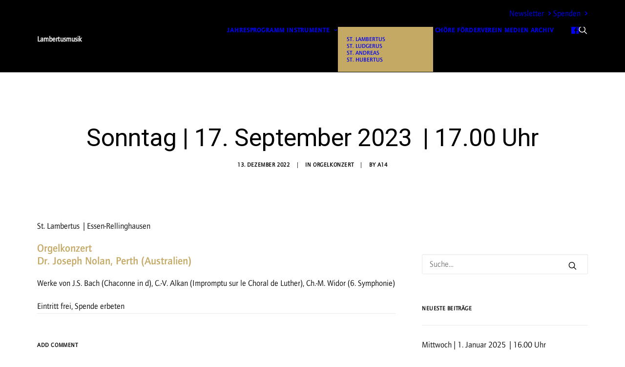

--- FILE ---
content_type: text/css
request_url: https://lambertusmusik.de/wp-content/themes/uncode-child/style.css?ver=299332932
body_size: 1205
content:
/*
Theme Name: Uncode Child
Description: Child theme for Uncode theme
Author: Undsgn™
Author URI: http://www.undsgn.com
Template: uncode
Version: 1.0.0
Text Domain: uncode
*/

.text-color-103856-color span {color: #c4a965 !important;}
.text-color-213967-color span {color: #00c7f9 !important;}



/* QUAY */
    @import url("https://fast.fonts.net/lt/1.css?apiType=css&c=15d3b82d-de46-4af8-ad28-31c5b97ec298&fontids=883264,883270,883276");
    @font-face{
        font-family:"ITC Quay Sans W01 Black";
        src:url("Fonts/883264/118e6167-3cfe-4bc2-ac63-71e0f9a268a8.woff2") format("woff2"),url("Fonts/883264/d585d5e9-ec5e-4841-9fd9-a2128fe07e36.woff") format("woff");
    }
    @font-face{
        font-family:"ITC Quay Sans W01 Book";
        src:url("Fonts/883270/4db49604-bd7e-4be6-89a3-27d2a1b49cd8.woff2") format("woff2"),url("Fonts/883270/daded289-d931-4d64-b51d-ec463eaddeb8.woff") format("woff");
    }
    @font-face{
        font-family:"ITCQuaySansW01-Medium";
        src:url("Fonts/883276/07b6a425-2672-4726-8809-b3003f575281.woff2") format("woff2"),url("Fonts/883276/06098032-de37-4557-8a71-787ab1cc20b2.woff") format("woff");
    }

@media(max-width:768px){
	#home-slogan img{
		max-width:250px;
		margin:auto;
	}
}

@media(max-width:400px){
	#home-slogan img{
		max-width:200px;
		margin:auto;
	}
}

#btn-programm:hover{
	color: #000 !important;	
}



--- FILE ---
content_type: text/javascript
request_url: https://lambertusmusik.de/wp-content/themes/uncode-child/js/custom.js?ver=1.0
body_size: 368
content:



jQuery(function($){
	
	var is_programm = (window.location.href.indexOf('jahresprogramm') > 0);
	
	if(is_programm){
		console.log("is_programm");
		var url = window.location.href;
		
		var param = window.location.search.substr(1);
		
		var target = param.substring(param.indexOf("event=")+6);
		
		
		
		if (target){
			
			var $target = $("#"+target);
			
			var top = $target.offset().top - 200;
			
			/*$("body,html").animate({
				scrollTop:top+"px"
			},1000);*/
			
			$("body, html").scrollTop(top);
			
		} 
		
		
	} 
	
});

 
	

